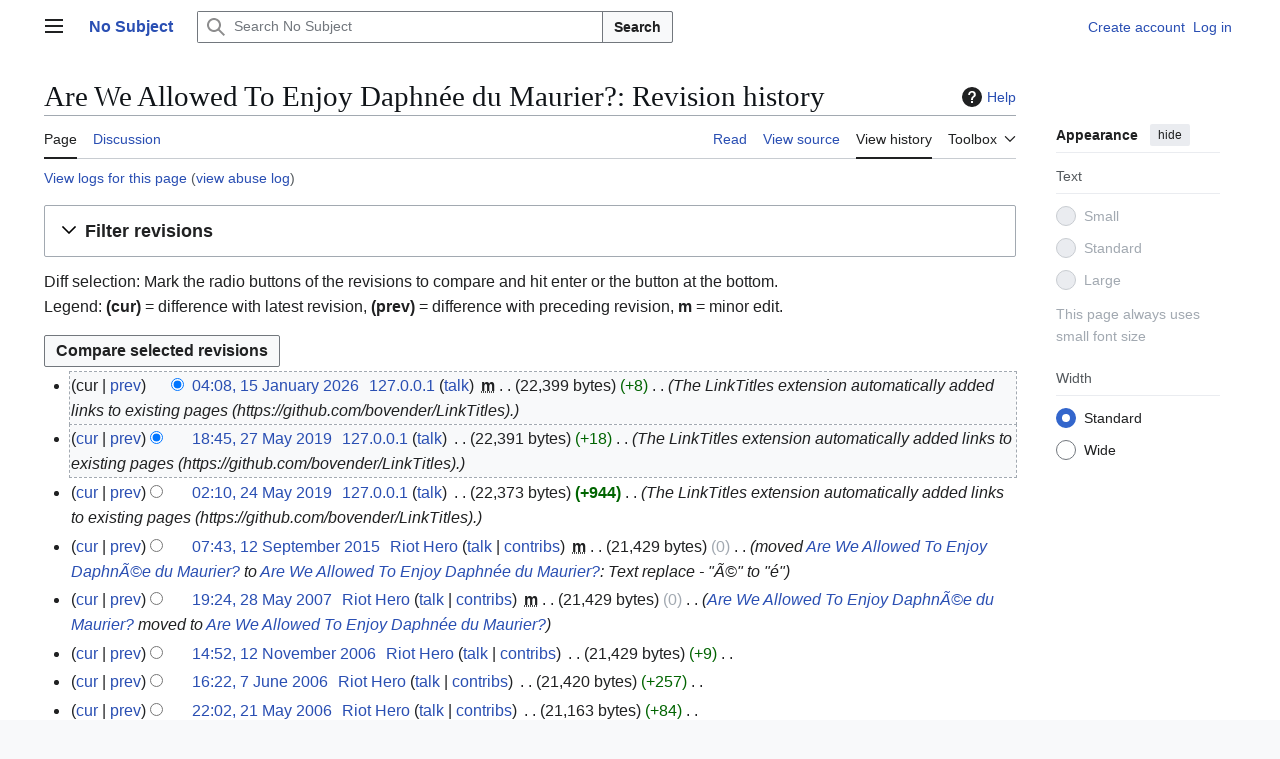

--- FILE ---
content_type: text/html; charset=UTF-8
request_url: https://nosubject.com/index.php?title=Are_We_Allowed_To_Enjoy_Daphn%C3%A9e_du_Maurier%3F&action=history
body_size: 68688
content:
<!DOCTYPE html>
<html class="client-nojs vector-feature-language-in-header-enabled vector-feature-language-in-main-page-header-disabled vector-feature-page-tools-pinned-disabled vector-feature-toc-pinned-clientpref-1 vector-feature-main-menu-pinned-disabled vector-feature-limited-width-clientpref-1 vector-feature-limited-width-content-disabled vector-feature-custom-font-size-clientpref--excluded vector-feature-appearance-pinned-clientpref-1 vector-feature-night-mode-disabled skin-theme-clientpref-day vector-sticky-header-enabled vector-toc-not-available" lang="en" dir="ltr">
<head>
<meta charset="UTF-8">
<title>Are We Allowed To Enjoy Daphnée du Maurier?: Revision history - No Subject - Encyclopedia of Lacanian Psychoanalysis</title>
<script>(function(){var className="client-js vector-feature-language-in-header-enabled vector-feature-language-in-main-page-header-disabled vector-feature-page-tools-pinned-disabled vector-feature-toc-pinned-clientpref-1 vector-feature-main-menu-pinned-disabled vector-feature-limited-width-clientpref-1 vector-feature-limited-width-content-disabled vector-feature-custom-font-size-clientpref--excluded vector-feature-appearance-pinned-clientpref-1 vector-feature-night-mode-disabled skin-theme-clientpref-day vector-sticky-header-enabled vector-toc-not-available";var cookie=document.cookie.match(/(?:^|; )mywikimwclientpreferences=([^;]+)/);if(cookie){cookie[1].split('%2C').forEach(function(pref){className=className.replace(new RegExp('(^| )'+pref.replace(/-clientpref-\w+$|[^\w-]+/g,'')+'-clientpref-\\w+( |$)'),'$1'+pref+'$2');});}document.documentElement.className=className;}());RLCONF={"wgBreakFrames":false,"wgSeparatorTransformTable":["",""],"wgDigitTransformTable":["",""],"wgDefaultDateFormat":"dmy","wgMonthNames":["","January","February","March","April","May","June","July","August","September","October","November","December"],"wgRequestId":"00840c771766a7e77830c05f","wgCanonicalNamespace":"","wgCanonicalSpecialPageName":false,"wgNamespaceNumber":0,"wgPageName":"Are_We_Allowed_To_Enjoy_Daphnée_du_Maurier?","wgTitle":"Are We Allowed To Enjoy Daphnée du Maurier?","wgCurRevisionId":64541,"wgRevisionId":0,"wgArticleId":2742,"wgIsArticle":false,"wgIsRedirect":false,"wgAction":"history","wgUserName":null,"wgUserGroups":["*"],"wgCategories":[],"wgPageViewLanguage":"en","wgPageContentLanguage":"en","wgPageContentModel":"wikitext","wgRelevantPageName":"Are_We_Allowed_To_Enjoy_Daphnée_du_Maurier?","wgRelevantArticleId":2742,"wgIsProbablyEditable":false,"wgRelevantPageIsProbablyEditable":false,"wgRestrictionEdit":[],"wgRestrictionMove":[],"wgMFDisplayWikibaseDescriptions":{"search":false,"watchlist":false,"tagline":false},"wgCiteReferencePreviewsActive":true,"wgVisualEditor":{"pageLanguageCode":"en","pageLanguageDir":"ltr","pageVariantFallbacks":"en"},"wgEditSubmitButtonLabelPublish":false};
RLSTATE={"site.styles":"ready","user.styles":"ready","user":"ready","user.options":"loading","mediawiki.interface.helpers.styles":"ready","mediawiki.action.history.styles":"ready","mediawiki.special.changeslist":"ready","mediawiki.helplink":"ready","oojs-ui-core.styles":"ready","oojs-ui.styles.indicators":"ready","mediawiki.widgets.styles":"ready","oojs-ui-core.icons":"ready","mediawiki.htmlform.ooui.styles":"ready","mediawiki.htmlform.styles":"ready","mediawiki.codex.messagebox.styles":"ready","mediawiki.widgets.DateInputWidget.styles":"ready","mediawiki.pager.styles":"ready","mediawiki.interface.helpers.linker.styles":"ready","skins.vector.search.codex.styles":"ready","skins.vector.styles":"ready","skins.vector.icons":"ready","jquery.makeCollapsible.styles":"ready","mediawiki.feedlink":"ready","ext.visualEditor.desktopArticleTarget.noscript":"ready"};RLPAGEMODULES=["mediawiki.action.history","mediawiki.htmlform","jquery.makeCollapsible","mediawiki.htmlform.ooui","mediawiki.widgets.DateInputWidget","site","mediawiki.page.ready","skins.vector.js","ext.visualEditor.desktopArticleTarget.init","ext.visualEditor.targetLoader"];</script>
<script>(RLQ=window.RLQ||[]).push(function(){mw.loader.impl(function(){return["user.options@12s5i",function($,jQuery,require,module){mw.user.tokens.set({"patrolToken":"+\\","watchToken":"+\\","csrfToken":"+\\"});
}];});});</script>
<link rel="stylesheet" href="/load.php?lang=en&amp;modules=ext.visualEditor.desktopArticleTarget.noscript%7Cjquery.makeCollapsible.styles%7Cmediawiki.action.history.styles%7Cmediawiki.codex.messagebox.styles%7Cmediawiki.feedlink%2Chelplink%7Cmediawiki.htmlform.ooui.styles%7Cmediawiki.htmlform.styles%7Cmediawiki.interface.helpers.linker.styles%7Cmediawiki.interface.helpers.styles%7Cmediawiki.pager.styles%7Cmediawiki.special.changeslist%7Cmediawiki.widgets.DateInputWidget.styles%7Cmediawiki.widgets.styles%7Coojs-ui-core.icons%2Cstyles%7Coojs-ui.styles.indicators%7Cskins.vector.icons%2Cstyles%7Cskins.vector.search.codex.styles&amp;only=styles&amp;skin=vector-2022">
<script async="" src="/load.php?lang=en&amp;modules=startup&amp;only=scripts&amp;raw=1&amp;skin=vector-2022"></script>
<meta name="ResourceLoaderDynamicStyles" content="">
<link rel="stylesheet" href="/load.php?lang=en&amp;modules=site.styles&amp;only=styles&amp;skin=vector-2022">
<meta name="generator" content="MediaWiki 1.44.0">
<meta name="robots" content="noindex,nofollow,max-image-preview:standard">
<meta name="format-detection" content="telephone=no">
<meta name="twitter:card" content="summary_large_image">
<meta name="viewport" content="width=device-width, initial-scale=1.0, user-scalable=yes, minimum-scale=0.25, maximum-scale=5.0">
<link rel="icon" href="/images/favicon.ico">
<link rel="search" type="application/opensearchdescription+xml" href="/rest.php/v1/search" title="No Subject (en)">
<link rel="EditURI" type="application/rsd+xml" href="//nosubject.com/api.php?action=rsd">
<link rel="canonical" href="https://nosubject.com/index.php?title=Are_We_Allowed_To_Enjoy_Daphn%C3%A9e_du_Maurier%3F&amp;action=history">
<link rel="alternate" type="application/atom+xml" title="&quot;Are We Allowed To Enjoy Daphnée du Maurier?&quot; Atom feed" href="/index.php?title=Are_We_Allowed_To_Enjoy_Daphn%C3%A9e_du_Maurier%3F&amp;feed=atom&amp;action=history">
<link rel="alternate" type="application/atom+xml" title="No Subject Atom feed" href="/index.php?title=Special:RecentChanges&amp;feed=atom">

<!-- Google Tag Manager -->
<script>(function(w,d,s,l,i){w[l]=w[l]||[];w[l].push({'gtm.start':
new Date().getTime(),event:'gtm.js'});var f=d.getElementsByTagName(s)[0],
j=d.createElement(s),dl=l!='dataLayer'?'&l='+l:'';j.async=true;j.src=
'https://www.googletagmanager.com/gtag/js?id='+i+dl;f.parentNode.insertBefore(j,f);
})(window,document,'script','dataLayer','GTM-5474WG8G');</script>
<!-- End Google Tag Manager -->
<meta property="og:title" content="Are We Allowed To Enjoy Daphnée du Maurier?">
<meta property="og:site_name" content="No Subject">
<meta property="og:url" content="https://nosubject.com/Are_We_Allowed_To_Enjoy_Daphn%C3%A9e_du_Maurier%3F">
<meta property="og:image" content="https://nosubject.com/images/nsimage.png">
<meta property="article:modified_time" content="2026-01-15T04:08:25Z">
<meta property="article:published_time" content="2026-01-15T04:08:25Z">
<script type="application/ld+json">{"@context":"http:\/\/schema.org","@type":"Article","name":"Are We Allowed To Enjoy Daphn\u00e9e du Maurier?: Revision history - No Subject - Encyclopedia of Lacanian Psychoanalysis","headline":"Are We Allowed To Enjoy Daphn\u00e9e du Maurier?: Revision history - No Subject - Encyclopedia of Lacanian Psychoanalysis","mainEntityOfPage":"Are We Allowed To Enjoy Daphn\u00e9e du Maurier?: Revision history","identifier":"https:\/\/nosubject.com\/Are_We_Allowed_To_Enjoy_Daphn%C3%A9e_du_Maurier%3F","url":"https:\/\/nosubject.com\/Are_We_Allowed_To_Enjoy_Daphn%C3%A9e_du_Maurier%3F","dateModified":"2026-01-15T04:08:25Z","datePublished":"2026-01-15T04:08:25Z","image":{"@type":"ImageObject","url":"https:\/\/nosubject.com\/images\/nsimage.png"},"author":{"@type":"Organization","name":"No Subject","url":"\/\/nosubject.com","logo":{"@type":"ImageObject","url":"https:\/\/nosubject.com\/images\/nsimage.png","caption":"No Subject"}},"publisher":{"@type":"Organization","name":"No Subject","url":"\/\/nosubject.com","logo":{"@type":"ImageObject","url":"https:\/\/nosubject.com\/images\/nsimage.png","caption":"No Subject"}},"potentialAction":{"@type":"SearchAction","target":"https:\/\/nosubject.com\/index.php?title=Special:Search&search={search_term}","query-input":"required name=search_term"}}</script>
</head>
<body class="skin--responsive skin-vector skin-vector-search-vue mediawiki ltr sitedir-ltr mw-hide-empty-elt ns-0 ns-subject page-Are_We_Allowed_To_Enjoy_Daphnée_du_Maurier rootpage-Are_We_Allowed_To_Enjoy_Daphnée_du_Maurier skin-vector-2022 action-history"><a class="mw-jump-link" href="#bodyContent">Jump to content</a>
<div class="vector-header-container">
	<header class="vector-header mw-header vector-feature-custom-font-size-clientpref--excluded">
		<div class="vector-header-start">
			<nav class="vector-main-menu-landmark" aria-label="Site">
				
<div id="vector-main-menu-dropdown" class="vector-dropdown vector-main-menu-dropdown vector-button-flush-left vector-button-flush-right"  title="Main menu" >
	<input type="checkbox" id="vector-main-menu-dropdown-checkbox" role="button" aria-haspopup="true" data-event-name="ui.dropdown-vector-main-menu-dropdown" class="vector-dropdown-checkbox "  aria-label="Main menu"  >
	<label id="vector-main-menu-dropdown-label" for="vector-main-menu-dropdown-checkbox" class="vector-dropdown-label cdx-button cdx-button--fake-button cdx-button--fake-button--enabled cdx-button--weight-quiet cdx-button--icon-only " aria-hidden="true"  ><span class="vector-icon mw-ui-icon-menu mw-ui-icon-wikimedia-menu"></span>

<span class="vector-dropdown-label-text">Main menu</span>
	</label>
	<div class="vector-dropdown-content">


				<div id="vector-main-menu-unpinned-container" class="vector-unpinned-container">
		
<div id="vector-main-menu" class="vector-main-menu vector-pinnable-element">
	<div
	class="vector-pinnable-header vector-main-menu-pinnable-header vector-pinnable-header-unpinned"
	data-feature-name="main-menu-pinned"
	data-pinnable-element-id="vector-main-menu"
	data-pinned-container-id="vector-main-menu-pinned-container"
	data-unpinned-container-id="vector-main-menu-unpinned-container"
>
	<div class="vector-pinnable-header-label">Main menu</div>
	<button class="vector-pinnable-header-toggle-button vector-pinnable-header-pin-button" data-event-name="pinnable-header.vector-main-menu.pin">move to sidebar</button>
	<button class="vector-pinnable-header-toggle-button vector-pinnable-header-unpin-button" data-event-name="pinnable-header.vector-main-menu.unpin">hide</button>
</div>

	
<div id="p-navigation" class="vector-menu mw-portlet mw-portlet-navigation"  >
	<div class="vector-menu-heading">
		Navigation
	</div>
	<div class="vector-menu-content">
		
		<ul class="vector-menu-content-list">
			
			<li id="n-Main-Page" class="mw-list-item"><a href="/Main_Page"><span>Main Page</span></a></li><li id="n-Discussion-Board" class="mw-list-item"><a href="/Special:WikiForum"><span>Discussion Board</span></a></li><li id="n-Contact" class="mw-list-item"><a href="/Special:Contact"><span>Contact</span></a></li><li id="n-specialpages" class="mw-list-item"><a href="/Special:SpecialPages"><span>Special pages</span></a></li>
		</ul>
		
	</div>
</div>

	
	
<div id="p-Sigmund_Freud" class="vector-menu mw-portlet mw-portlet-Sigmund_Freud"  >
	<div class="vector-menu-heading">
		Sigmund Freud
	</div>
	<div class="vector-menu-content">
		
		<ul class="vector-menu-content-list">
			
			<li id="n-Biography" class="mw-list-item"><a href="/Sigmund_Freud:Biography"><span>Biography</span></a></li><li id="n-Bibliography" class="mw-list-item"><a href="/Sigmund_Freud:Bibliography"><span>Bibliography</span></a></li><li id="n-Links" class="mw-list-item"><a href="/Sigmund_Freud:Links"><span>Links</span></a></li>
		</ul>
		
	</div>
</div>

<div id="p-Jacques_Lacan" class="vector-menu mw-portlet mw-portlet-Jacques_Lacan"  >
	<div class="vector-menu-heading">
		Jacques Lacan
	</div>
	<div class="vector-menu-content">
		
		<ul class="vector-menu-content-list">
			
			<li id="n-Downloads" class="mw-list-item"><a href="/Jacques_Lacan:Downloads"><span>Downloads</span></a></li><li id="n-Biography" class="mw-list-item"><a href="/Jacques_Lacan:Biography"><span>Biography</span></a></li><li id="n-Bibliography" class="mw-list-item"><a href="/Jacques_Lacan:Bibliography"><span>Bibliography</span></a></li><li id="n-Seminars" class="mw-list-item"><a href="/Jacques_Lacan:Seminars"><span>Seminars</span></a></li><li id="n-Video" class="mw-list-item"><a href="/Jacques_Lacan:Video"><span>Video</span></a></li><li id="n-Images" class="mw-list-item"><a href="/Jacques_Lacan:Pictures"><span>Images</span></a></li><li id="n-Links" class="mw-list-item"><a href="/Jacques_Lacan:Links"><span>Links</span></a></li><li id="n-More" class="mw-list-item"><a href="/Jacques_Lacan"><span>More</span></a></li>
		</ul>
		
	</div>
</div>

<div id="p-Slavoj_Žižek" class="vector-menu mw-portlet mw-portlet-Slavoj_Žižek"  >
	<div class="vector-menu-heading">
		Slavoj Žižek
	</div>
	<div class="vector-menu-content">
		
		<ul class="vector-menu-content-list">
			
			<li id="n-Downloads" class="mw-list-item"><a href="/Slavoj_Zizek:Downloads"><span>Downloads</span></a></li><li id="n-Biography" class="mw-list-item"><a href="/Slavoj_%C5%BDi%C5%BEek_-_Biography"><span>Biography</span></a></li><li id="n-Books" class="mw-list-item"><a href="/Slavoj_%C5%BDi%C5%BEek_-_Bibliography"><span>Books</span></a></li><li id="n-Ebooks" class="mw-list-item"><a href="/Books/Slavoj_Zizek"><span>Ebooks</span></a></li><li id="n-Articles" class="mw-list-item"><a href="/Slavoj_%C5%BDi%C5%BEek:Articles"><span>Articles</span></a></li><li id="n-Audio" class="mw-list-item"><a href="/Slavoj_%C5%BDi%C5%BEek/Audio"><span>Audio</span></a></li>
		</ul>
		
	</div>
</div>

<div id="p-Alain_Badiou" class="vector-menu mw-portlet mw-portlet-Alain_Badiou"  >
	<div class="vector-menu-heading">
		Alain Badiou
	</div>
	<div class="vector-menu-content">
		
		<ul class="vector-menu-content-list">
			
			<li id="n-Biography" class="mw-list-item"><a href="/Alain_Badiou:Biography"><span>Biography</span></a></li><li id="n-Books" class="mw-list-item"><a href="/Alain_Badiou:Bibliography"><span>Books</span></a></li><li id="n-Articles" class="mw-list-item"><a href="/Articles_by_Alain_Badiou"><span>Articles</span></a></li><li id="n-Dictionary" class="mw-list-item"><a href="/Category:Badiou_Dictionary"><span>Dictionary</span></a></li>
		</ul>
		
	</div>
</div>

<div id="p-Links" class="vector-menu mw-portlet mw-portlet-Links"  >
	<div class="vector-menu-heading">
		Links
	</div>
	<div class="vector-menu-content">
		
		<ul class="vector-menu-content-list">
			
			<li id="n-ZizekUpdates" class="mw-list-item"><a href="http://twitter.com/zizekupdates"><span>ZizekUpdates</span></a></li>
		</ul>
		
	</div>
</div>

<div id="p-{{Widget:Adsense}}" class="vector-menu mw-portlet mw-portlet-_Widget_Adsense emptyPortlet"  >
	<div class="vector-menu-heading">
		{{Widget:Adsense}}
	</div>
	<div class="vector-menu-content">
		
		<ul class="vector-menu-content-list">
			
			
		</ul>
		
	</div>
</div>

<div id="p-USER-SIDEBAR" class="vector-menu mw-portlet mw-portlet-USER-SIDEBAR emptyPortlet"  >
	<div class="vector-menu-heading">
		USER-SIDEBAR
	</div>
	<div class="vector-menu-content">
		
		<ul class="vector-menu-content-list">
			
			
		</ul>
		
	</div>
</div>

<div id="p-GROUP-SIDEBAR" class="vector-menu mw-portlet mw-portlet-GROUP-SIDEBAR emptyPortlet"  >
	<div class="vector-menu-heading">
		GROUP-SIDEBAR
	</div>
	<div class="vector-menu-content">
		
		<ul class="vector-menu-content-list">
			
			
		</ul>
		
	</div>
</div>

	
<div id="vector-main-menu" class="vector-menu "  >
	<div class="vector-menu-heading">
		
	</div>
	<div class="vector-menu-content">
		
		<ul class="vector-menu-content-list">
			
			
		</ul>
		
	</div>
</div>

</div>

				</div>

	</div>
</div>

		</nav>
			
<a href="/Main_Page" class="mw-logo">
	<img class="mw-logo-icon" src="/images/nsimage.png" alt="" aria-hidden="true" height="50" width="50">
	<span class="mw-logo-container skin-invert">
		<strong class="mw-logo-wordmark">No Subject</strong>
	</span>
</a>

		</div>
		<div class="vector-header-end">
			
<div id="p-search" role="search" class="vector-search-box-vue  vector-search-box-collapses vector-search-box-show-thumbnail vector-search-box-auto-expand-width vector-search-box">
	<a href="/Special:Search" class="cdx-button cdx-button--fake-button cdx-button--fake-button--enabled cdx-button--weight-quiet cdx-button--icon-only search-toggle" title="Search No Subject [f]" accesskey="f"><span class="vector-icon mw-ui-icon-search mw-ui-icon-wikimedia-search"></span>

<span>Search</span>
	</a>
	<div class="vector-typeahead-search-container">
		<div class="cdx-typeahead-search cdx-typeahead-search--show-thumbnail cdx-typeahead-search--auto-expand-width">
			<form action="/index.php" id="searchform" class="cdx-search-input cdx-search-input--has-end-button">
				<div id="simpleSearch" class="cdx-search-input__input-wrapper"  data-search-loc="header-moved">
					<div class="cdx-text-input cdx-text-input--has-start-icon">
						<input
							class="cdx-text-input__input"
							 type="search" name="search" placeholder="Search No Subject" aria-label="Search No Subject" autocapitalize="sentences" spellcheck="false" title="Search No Subject [f]" accesskey="f" id="searchInput"
							>
						<span class="cdx-text-input__icon cdx-text-input__start-icon"></span>
					</div>
					<input type="hidden" name="title" value="Special:Search">
				</div>
				<button class="cdx-button cdx-search-input__end-button">Search</button>
			</form>
		</div>
	</div>
</div>

			<nav class="vector-user-links vector-user-links-wide" aria-label="Personal tools">
	<div class="vector-user-links-main">
	
<div id="p-vector-user-menu-preferences" class="vector-menu mw-portlet emptyPortlet"  >
	<div class="vector-menu-content">
		
		<ul class="vector-menu-content-list">
			
			
		</ul>
		
	</div>
</div>

	
<div id="p-vector-user-menu-userpage" class="vector-menu mw-portlet emptyPortlet"  >
	<div class="vector-menu-content">
		
		<ul class="vector-menu-content-list">
			
			
		</ul>
		
	</div>
</div>

	<nav class="vector-appearance-landmark" aria-label="Appearance">
		
<div id="vector-appearance-dropdown" class="vector-dropdown "  title="Change the appearance of the page&#039;s font size, width, and color" >
	<input type="checkbox" id="vector-appearance-dropdown-checkbox" role="button" aria-haspopup="true" data-event-name="ui.dropdown-vector-appearance-dropdown" class="vector-dropdown-checkbox "  aria-label="Appearance"  >
	<label id="vector-appearance-dropdown-label" for="vector-appearance-dropdown-checkbox" class="vector-dropdown-label cdx-button cdx-button--fake-button cdx-button--fake-button--enabled cdx-button--weight-quiet cdx-button--icon-only " aria-hidden="true"  ><span class="vector-icon mw-ui-icon-appearance mw-ui-icon-wikimedia-appearance"></span>

<span class="vector-dropdown-label-text">Appearance</span>
	</label>
	<div class="vector-dropdown-content">


			<div id="vector-appearance-unpinned-container" class="vector-unpinned-container">
				
			</div>
		
	</div>
</div>

	</nav>
	
<div id="p-vector-user-menu-notifications" class="vector-menu mw-portlet emptyPortlet"  >
	<div class="vector-menu-content">
		
		<ul class="vector-menu-content-list">
			
			
		</ul>
		
	</div>
</div>

	
<div id="p-vector-user-menu-overflow" class="vector-menu mw-portlet"  >
	<div class="vector-menu-content">
		
		<ul class="vector-menu-content-list">
			<li id="pt-createaccount-2" class="user-links-collapsible-item mw-list-item user-links-collapsible-item"><a data-mw="interface" href="/index.php?title=Special:CreateAccount&amp;returnto=Are+We+Allowed+To+Enjoy+Daphn%C3%A9e+du+Maurier%3F&amp;returntoquery=action%3Dhistory" title="You are encouraged to create an account and log in; however, it is not mandatory" class=""><span>Create account</span></a>
</li>
<li id="pt-login-2" class="user-links-collapsible-item mw-list-item user-links-collapsible-item"><a data-mw="interface" href="/index.php?title=Special:UserLogin&amp;returnto=Are+We+Allowed+To+Enjoy+Daphn%C3%A9e+du+Maurier%3F&amp;returntoquery=action%3Dhistory" title="You are encouraged to log in; however, it is not mandatory [o]" accesskey="o" class=""><span>Log in</span></a>
</li>

			
		</ul>
		
	</div>
</div>

	</div>
	
<div id="vector-user-links-dropdown" class="vector-dropdown vector-user-menu vector-button-flush-right vector-user-menu-logged-out user-links-collapsible-item"  title="More options" >
	<input type="checkbox" id="vector-user-links-dropdown-checkbox" role="button" aria-haspopup="true" data-event-name="ui.dropdown-vector-user-links-dropdown" class="vector-dropdown-checkbox "  aria-label="Personal tools"  >
	<label id="vector-user-links-dropdown-label" for="vector-user-links-dropdown-checkbox" class="vector-dropdown-label cdx-button cdx-button--fake-button cdx-button--fake-button--enabled cdx-button--weight-quiet cdx-button--icon-only " aria-hidden="true"  ><span class="vector-icon mw-ui-icon-ellipsis mw-ui-icon-wikimedia-ellipsis"></span>

<span class="vector-dropdown-label-text">Personal tools</span>
	</label>
	<div class="vector-dropdown-content">


		
<div id="p-personal" class="vector-menu mw-portlet mw-portlet-personal user-links-collapsible-item"  title="User menu" >
	<div class="vector-menu-content">
		
		<ul class="vector-menu-content-list">
			
			<li id="pt-createaccount" class="user-links-collapsible-item mw-list-item"><a href="/index.php?title=Special:CreateAccount&amp;returnto=Are+We+Allowed+To+Enjoy+Daphn%C3%A9e+du+Maurier%3F&amp;returntoquery=action%3Dhistory" title="You are encouraged to create an account and log in; however, it is not mandatory"><span class="vector-icon mw-ui-icon-userAdd mw-ui-icon-wikimedia-userAdd"></span> <span>Create account</span></a></li><li id="pt-login" class="user-links-collapsible-item mw-list-item"><a href="/index.php?title=Special:UserLogin&amp;returnto=Are+We+Allowed+To+Enjoy+Daphn%C3%A9e+du+Maurier%3F&amp;returntoquery=action%3Dhistory" title="You are encouraged to log in; however, it is not mandatory [o]" accesskey="o"><span class="vector-icon mw-ui-icon-logIn mw-ui-icon-wikimedia-logIn"></span> <span>Log in</span></a></li>
		</ul>
		
	</div>
</div>

	
	</div>
</div>

</nav>

		</div>
	</header>
</div>
<div class="mw-page-container">
	<div class="mw-page-container-inner">
		<div class="vector-sitenotice-container">
			<div id="siteNotice">
<!-- Google Tag Manager (noscript) -->
<noscript><iframe src='https://www.googletagmanager.com/ns.html?id=GTM-5474WG8G'
height='0' width='0' style='display:none;visibility:hidden'></iframe></noscript>
<!-- End Google Tag Manager (noscript) --></div>
		</div>
		<div class="vector-column-start">
			<div class="vector-main-menu-container">
		<div id="mw-navigation">
			<nav id="mw-panel" class="vector-main-menu-landmark" aria-label="Site">
				<div id="vector-main-menu-pinned-container" class="vector-pinned-container">
				
				</div>
		</nav>
		</div>
	</div>
</div>
		<div class="mw-content-container">
			<main id="content" class="mw-body">
				<header class="mw-body-header vector-page-titlebar vector-feature-custom-font-size-clientpref--excluded">
					<h1 id="firstHeading" class="firstHeading mw-first-heading">Are We Allowed To Enjoy Daphnée du Maurier?: Revision history</h1>
						<div class="mw-indicators">
		<div id="mw-indicator-mw-helplink" class="mw-indicator"><a href="https://www.mediawiki.org/wiki/Special:MyLanguage/Help:History" target="_blank" class="mw-helplink"><span class="mw-helplink-icon"></span>Help</a></div>
		</div>
</header>
				<div class="vector-page-toolbar vector-feature-custom-font-size-clientpref--excluded">
					<div class="vector-page-toolbar-container">
						<div id="left-navigation">
							<nav aria-label="Namespaces">
								
<div id="p-associated-pages" class="vector-menu vector-menu-tabs mw-portlet mw-portlet-associated-pages"  >
	<div class="vector-menu-content">
		
		<ul class="vector-menu-content-list">
			
			<li id="ca-nstab-main" class="selected vector-tab-noicon mw-list-item"><a href="/Are_We_Allowed_To_Enjoy_Daphn%C3%A9e_du_Maurier%3F" title="View the content page [c]" accesskey="c"><span>Page</span></a></li><li id="ca-talk" class="new vector-tab-noicon mw-list-item"><a href="/index.php?title=Talk:Are_We_Allowed_To_Enjoy_Daphn%C3%A9e_du_Maurier%3F&amp;action=edit&amp;redlink=1" rel="discussion" class="new" title="Discussion about the content page (page does not exist) [t]" accesskey="t"><span>Discussion</span></a></li>
		</ul>
		
	</div>
</div>

								
<div id="vector-variants-dropdown" class="vector-dropdown emptyPortlet"  >
	<input type="checkbox" id="vector-variants-dropdown-checkbox" role="button" aria-haspopup="true" data-event-name="ui.dropdown-vector-variants-dropdown" class="vector-dropdown-checkbox " aria-label="Change language variant"   >
	<label id="vector-variants-dropdown-label" for="vector-variants-dropdown-checkbox" class="vector-dropdown-label cdx-button cdx-button--fake-button cdx-button--fake-button--enabled cdx-button--weight-quiet" aria-hidden="true"  ><span class="vector-dropdown-label-text">English</span>
	</label>
	<div class="vector-dropdown-content">


					
<div id="p-variants" class="vector-menu mw-portlet mw-portlet-variants emptyPortlet"  >
	<div class="vector-menu-content">
		
		<ul class="vector-menu-content-list">
			
			
		</ul>
		
	</div>
</div>

				
	</div>
</div>

							</nav>
						</div>
						<div id="right-navigation" class="vector-collapsible">
							<nav aria-label="Views">
								
<div id="p-views" class="vector-menu vector-menu-tabs mw-portlet mw-portlet-views"  >
	<div class="vector-menu-content">
		
		<ul class="vector-menu-content-list">
			
			<li id="ca-view" class="vector-tab-noicon mw-list-item"><a href="/Are_We_Allowed_To_Enjoy_Daphn%C3%A9e_du_Maurier%3F"><span>Read</span></a></li><li id="ca-viewsource" class="vector-tab-noicon mw-list-item"><a href="/index.php?title=Are_We_Allowed_To_Enjoy_Daphn%C3%A9e_du_Maurier%3F&amp;action=edit" title="This page is protected.&#10;You can view its source [e]" accesskey="e"><span>View source</span></a></li><li id="ca-history" class="selected vector-tab-noicon mw-list-item"><a href="/index.php?title=Are_We_Allowed_To_Enjoy_Daphn%C3%A9e_du_Maurier%3F&amp;action=history" title="Past revisions of this page [h]" accesskey="h"><span>View history</span></a></li>
		</ul>
		
	</div>
</div>

							</nav>
				
							<nav class="vector-page-tools-landmark" aria-label="Page tools">
								
<div id="vector-page-tools-dropdown" class="vector-dropdown vector-page-tools-dropdown"  >
	<input type="checkbox" id="vector-page-tools-dropdown-checkbox" role="button" aria-haspopup="true" data-event-name="ui.dropdown-vector-page-tools-dropdown" class="vector-dropdown-checkbox "  aria-label="Toolbox"  >
	<label id="vector-page-tools-dropdown-label" for="vector-page-tools-dropdown-checkbox" class="vector-dropdown-label cdx-button cdx-button--fake-button cdx-button--fake-button--enabled cdx-button--weight-quiet" aria-hidden="true"  ><span class="vector-dropdown-label-text">Toolbox</span>
	</label>
	<div class="vector-dropdown-content">


									<div id="vector-page-tools-unpinned-container" class="vector-unpinned-container">
						
<div id="vector-page-tools" class="vector-page-tools vector-pinnable-element">
	<div
	class="vector-pinnable-header vector-page-tools-pinnable-header vector-pinnable-header-unpinned"
	data-feature-name="page-tools-pinned"
	data-pinnable-element-id="vector-page-tools"
	data-pinned-container-id="vector-page-tools-pinned-container"
	data-unpinned-container-id="vector-page-tools-unpinned-container"
>
	<div class="vector-pinnable-header-label">Tools</div>
	<button class="vector-pinnable-header-toggle-button vector-pinnable-header-pin-button" data-event-name="pinnable-header.vector-page-tools.pin">move to sidebar</button>
	<button class="vector-pinnable-header-toggle-button vector-pinnable-header-unpin-button" data-event-name="pinnable-header.vector-page-tools.unpin">hide</button>
</div>

	
<div id="p-cactions" class="vector-menu mw-portlet mw-portlet-cactions emptyPortlet vector-has-collapsible-items"  title="More options" >
	<div class="vector-menu-heading">
		Actions
	</div>
	<div class="vector-menu-content">
		
		<ul class="vector-menu-content-list">
			
			<li id="ca-more-view" class="vector-more-collapsible-item mw-list-item"><a href="/Are_We_Allowed_To_Enjoy_Daphn%C3%A9e_du_Maurier%3F"><span>Read</span></a></li><li id="ca-more-viewsource" class="vector-more-collapsible-item mw-list-item"><a href="/index.php?title=Are_We_Allowed_To_Enjoy_Daphn%C3%A9e_du_Maurier%3F&amp;action=edit"><span>View source</span></a></li><li id="ca-more-history" class="selected vector-more-collapsible-item mw-list-item"><a href="/index.php?title=Are_We_Allowed_To_Enjoy_Daphn%C3%A9e_du_Maurier%3F&amp;action=history"><span>View history</span></a></li>
		</ul>
		
	</div>
</div>

<div id="p-tb" class="vector-menu mw-portlet mw-portlet-tb"  >
	<div class="vector-menu-heading">
		General
	</div>
	<div class="vector-menu-content">
		
		<ul class="vector-menu-content-list">
			
			<li id="t-whatlinkshere" class="mw-list-item"><a href="/Special:WhatLinksHere/Are_We_Allowed_To_Enjoy_Daphn%C3%A9e_du_Maurier%3F" title="A list of all wiki pages that link here [j]" accesskey="j"><span>What links here</span></a></li><li id="t-recentchangeslinked" class="mw-list-item"><a href="/Special:RecentChangesLinked/Are_We_Allowed_To_Enjoy_Daphn%C3%A9e_du_Maurier%3F" rel="nofollow" title="Recent changes in pages linked from this page [k]" accesskey="k"><span>Related changes</span></a></li><li id="feedlinks" class="mw-list-item"><a href="/index.php?title=Are_We_Allowed_To_Enjoy_Daphn%C3%A9e_du_Maurier%3F&amp;feed=atom&amp;action=history" id="feed-atom" rel="alternate" type="application/atom+xml" class="feedlink" title="Atom feed for this page"><span>Atom</span></a></li><li id="t-info" class="mw-list-item"><a href="/index.php?title=Are_We_Allowed_To_Enjoy_Daphn%C3%A9e_du_Maurier%3F&amp;action=info" title="More information about this page"><span>Page information</span></a></li>
		</ul>
		
	</div>
</div>

</div>

									</div>
				
	</div>
</div>

							</nav>
						</div>
					</div>
				</div>
				<div class="vector-column-end vector-feature-custom-font-size-clientpref--excluded">
					<div class="vector-sticky-pinned-container">
						<nav class="vector-page-tools-landmark" aria-label="Page tools">
							<div id="vector-page-tools-pinned-container" class="vector-pinned-container">
				
							</div>
		</nav>
						<nav class="vector-appearance-landmark" aria-label="Appearance">
							<div id="vector-appearance-pinned-container" class="vector-pinned-container">
				<div id="vector-appearance" class="vector-appearance vector-pinnable-element">
	<div
	class="vector-pinnable-header vector-appearance-pinnable-header vector-pinnable-header-pinned"
	data-feature-name="appearance-pinned"
	data-pinnable-element-id="vector-appearance"
	data-pinned-container-id="vector-appearance-pinned-container"
	data-unpinned-container-id="vector-appearance-unpinned-container"
>
	<div class="vector-pinnable-header-label">Appearance</div>
	<button class="vector-pinnable-header-toggle-button vector-pinnable-header-pin-button" data-event-name="pinnable-header.vector-appearance.pin">move to sidebar</button>
	<button class="vector-pinnable-header-toggle-button vector-pinnable-header-unpin-button" data-event-name="pinnable-header.vector-appearance.unpin">hide</button>
</div>


</div>

							</div>
		</nav>
					</div>
				</div>
				<div id="bodyContent" class="vector-body" aria-labelledby="firstHeading" data-mw-ve-target-container>
					<div class="vector-body-before-content">
					
						
					</div>
					<div id="contentSub"><div id="mw-content-subtitle"><div class="mw-history-subtitle"><a href="/index.php?title=Special:Log&amp;page=Are+We+Allowed+To+Enjoy+Daphn%C3%A9e+du+Maurier%3F" title="Special:Log">View logs for this page</a> (<a href="/index.php?title=Special:AbuseLog&amp;wpSearchTitle=Are+We+Allowed+To+Enjoy+Daphn%C3%A9e+du+Maurier%3F" title="View abuse log for this page">view abuse log</a>)</div></div></div>
					
					
					<div id="mw-content-text" class="mw-body-content"><div class='mw-htmlform-ooui-wrapper oo-ui-layout oo-ui-panelLayout oo-ui-panelLayout-padded oo-ui-panelLayout-framed'><form id='mw-history-searchform' action='/index.php' method='get' enctype='application/x-www-form-urlencoded' class='mw-htmlform mw-htmlform-ooui oo-ui-layout oo-ui-formLayout'><fieldset id='mw-history-search' class='oo-ui-layout oo-ui-labelElement oo-ui-fieldsetLayout mw-collapsibleFieldsetLayout mw-collapsible mw-collapsed'><legend role='button' class='oo-ui-fieldsetLayout-header mw-collapsible-toggle'><span class='oo-ui-iconElement-icon oo-ui-iconElement-noIcon'></span><span class='oo-ui-labelElement-label'>Filter revisions</span><span class='oo-ui-widget oo-ui-widget-enabled oo-ui-iconElement-icon oo-ui-icon-expand oo-ui-iconElement oo-ui-labelElement-invisible oo-ui-iconWidget'>Expand</span><span class='oo-ui-widget oo-ui-widget-enabled oo-ui-iconElement-icon oo-ui-icon-collapse oo-ui-iconElement oo-ui-labelElement-invisible oo-ui-iconWidget'>Collapse</span></legend><div class='oo-ui-fieldsetLayout-group mw-collapsible-content'><div class='oo-ui-widget oo-ui-widget-enabled'><input type="hidden" value="Are We Allowed To Enjoy Daphnée du Maurier?" name="title">
<div data-mw-modules='mediawiki.widgets.DateInputWidget' id='ooui-php-6' class='mw-htmlform-field-HTMLDateTimeField  mw-htmlform-datetime-field mw-htmlform-autoinfuse oo-ui-layout oo-ui-labelElement oo-ui-fieldLayout oo-ui-fieldLayout-align-top' data-ooui='{"_":"mw.htmlform.FieldLayout","fieldWidget":{"tag":"mw-input-date-range-to"},"align":"top","helpInline":true,"$overlay":true,"label":{"html":"To date:"},"classes":["mw-htmlform-field-HTMLDateTimeField"," mw-htmlform-datetime-field","mw-htmlform-autoinfuse"]}'><div class='oo-ui-fieldLayout-body'><span class='oo-ui-fieldLayout-header'><label for='ooui-php-2' class='oo-ui-labelElement-label'>To date:</label></span><div class='oo-ui-fieldLayout-field'><div id='mw-input-date-range-to' class='oo-ui-widget oo-ui-widget-enabled oo-ui-inputWidget oo-ui-textInputWidget oo-ui-textInputWidget-type-text oo-ui-textInputWidget-php mw-widget-dateInputWidget' data-ooui='{"_":"mw.widgets.DateInputWidget","longDisplayFormat":false,"precision":"day","$overlay":true,"placeholder":"YYYY-MM-DD","name":"date-range-to","inputId":"ooui-php-2","required":false}'><input type='date' tabindex='0' name='date-range-to' value='' placeholder='YYYY-MM-DD' id='ooui-php-2' class='oo-ui-inputWidget-input' /><span class='oo-ui-iconElement-icon oo-ui-iconElement-noIcon'></span><span class='oo-ui-indicatorElement-indicator oo-ui-indicatorElement-noIndicator'></span><div aria-disabled='true' class='oo-ui-widget oo-ui-widget-disabled oo-ui-inputWidget oo-ui-textInputWidget oo-ui-textInputWidget-type-text oo-ui-textInputWidget-php'><input type='text' tabindex='-1' aria-disabled='true' disabled='disabled' value='' class='oo-ui-inputWidget-input mw-widgets-pendingTextInputWidget oo-ui-pendingElement-pending' /><span class='oo-ui-iconElement-icon oo-ui-iconElement-noIcon'></span><span class='oo-ui-indicatorElement-indicator oo-ui-indicatorElement-noIndicator'></span></div></div></div></div></div><div id='ooui-php-7' class='mw-htmlform-field-HTMLTagFilter mw-htmlform-autoinfuse oo-ui-layout oo-ui-labelElement oo-ui-fieldLayout oo-ui-fieldLayout-align-top' data-ooui='{"_":"mw.htmlform.FieldLayout","fieldWidget":{"tag":"tagfilter"},"align":"top","helpInline":true,"$overlay":true,"label":{"html":"&lt;a href=\"\/Special:Tags\" title=\"Special:Tags\"&gt;Tag&lt;\/a&gt; filter:"},"classes":["mw-htmlform-field-HTMLTagFilter","mw-htmlform-autoinfuse"]}'><div class='oo-ui-fieldLayout-body'><span class='oo-ui-fieldLayout-header'><label for='ooui-php-4' class='oo-ui-labelElement-label'><a href="/Special:Tags" title="Special:Tags">Tag</a> filter:</label></span><div class='oo-ui-fieldLayout-field'><div id='tagfilter' class='oo-ui-widget oo-ui-widget-enabled oo-ui-inputWidget oo-ui-textInputWidget oo-ui-textInputWidget-type-text oo-ui-textInputWidget-php oo-ui-comboBoxInputWidget oo-ui-comboBoxInputWidget-php' data-ooui='{"_":"OO.ui.ComboBoxInputWidget","options":[{"data":"mw-blank","label":"Blanking"},{"data":"mw-manual-revert","label":"Manual revert"},{"data":"mobile edit","label":"Mobile edit"},{"data":"mobile web edit","label":"Mobile web edit"},{"data":"mw-new-redirect","label":"New redirect"},{"data":"nuke","label":"Nuke"},{"data":"mw-recreated","label":"Recreated"},{"data":"mw-changed-redirect-target","label":"Redirect target changed"},{"data":"mw-removed-redirect","label":"Removed redirect"},{"data":"mw-replace","label":"Replaced"},{"data":"mw-reverted","label":"Reverted"},{"data":"mw-rollback","label":"Rollback"},{"data":"visualeditor","label":"Visual edit"},{"data":"visualeditor-switched","label":"Visual edit: Switched"}],"$overlay":true,"name":"tagfilter","inputId":"ooui-php-4","required":false}'><input type='text' tabindex='0' name='tagfilter' value='' list='ooui-php-3' id='ooui-php-4' class='oo-ui-inputWidget-input' /><span class='oo-ui-iconElement-icon oo-ui-iconElement-noIcon'></span><span class='oo-ui-indicatorElement-indicator oo-ui-indicatorElement-noIndicator'></span><span class='oo-ui-widget oo-ui-widget-enabled oo-ui-indicatorElement-indicator oo-ui-indicator-down oo-ui-indicatorElement oo-ui-labelElement-invisible oo-ui-indicatorWidget'></span><datalist id='ooui-php-3'><option value='mw-blank'>Blanking</option><option value='mw-manual-revert'>Manual revert</option><option value='mobile edit'>Mobile edit</option><option value='mobile web edit'>Mobile web edit</option><option value='mw-new-redirect'>New redirect</option><option value='nuke'>Nuke</option><option value='mw-recreated'>Recreated</option><option value='mw-changed-redirect-target'>Redirect target changed</option><option value='mw-removed-redirect'>Removed redirect</option><option value='mw-replace'>Replaced</option><option value='mw-reverted'>Reverted</option><option value='mw-rollback'>Rollback</option><option value='visualeditor'>Visual edit</option><option value='visualeditor-switched'>Visual edit: Switched</option></datalist></div></div></div></div><div id='ooui-php-8' class='mw-htmlform-field-HTMLCheckField mw-htmlform-hide-if mw-htmlform-hide-if-hidden oo-ui-layout oo-ui-labelElement oo-ui-fieldLayout oo-ui-fieldLayout-align-inline' data-ooui='{"_":"mw.htmlform.FieldLayout","fieldWidget":{"tag":"mw-input-tagInvert"},"align":"inline","helpInline":true,"$overlay":true,"label":{"html":"Invert selection"},"condState":{"hide":["===","tagfilter",""]},"classes":["mw-htmlform-field-HTMLCheckField","mw-htmlform-hide-if","mw-htmlform-hide-if-hidden"]}'><div class='oo-ui-fieldLayout-body'><span class='oo-ui-fieldLayout-field'><span id='mw-input-tagInvert' class='oo-ui-widget oo-ui-widget-enabled oo-ui-inputWidget oo-ui-checkboxInputWidget' data-ooui='{"_":"OO.ui.CheckboxInputWidget","name":"tagInvert","value":"1","inputId":"ooui-php-5","required":false}'><input type='checkbox' tabindex='0' name='tagInvert' value='1' id='ooui-php-5' class='oo-ui-inputWidget-input' /><span class='oo-ui-checkboxInputWidget-checkIcon oo-ui-widget oo-ui-widget-enabled oo-ui-iconElement-icon oo-ui-icon-check oo-ui-iconElement oo-ui-labelElement-invisible oo-ui-iconWidget oo-ui-image-invert'></span></span></span><span class='oo-ui-fieldLayout-header'><label for='ooui-php-5' class='oo-ui-labelElement-label'>Invert selection</label></span></div></div><input id="mw-input-action" name="action" type="hidden" value="history">
<div class="mw-htmlform-submit-buttons">
<span id='ooui-php-9' class='mw-htmlform-submit oo-ui-widget oo-ui-widget-enabled oo-ui-inputWidget oo-ui-buttonElement oo-ui-buttonElement-framed oo-ui-labelElement oo-ui-flaggedElement-primary oo-ui-flaggedElement-progressive oo-ui-buttonInputWidget' data-ooui='{"_":"OO.ui.ButtonInputWidget","type":"submit","value":"Show revisions","label":"Show revisions","flags":["primary","progressive"],"classes":["mw-htmlform-submit"]}'><button type='submit' tabindex='0' value='Show revisions' class='oo-ui-inputWidget-input oo-ui-buttonElement-button'><span class='oo-ui-iconElement-icon oo-ui-iconElement-noIcon oo-ui-image-invert'></span><span class='oo-ui-labelElement-label'>Show revisions</span><span class='oo-ui-indicatorElement-indicator oo-ui-indicatorElement-noIndicator oo-ui-image-invert'></span></button></span></div>
</div></div></fieldset></form></div><div class="mw-history-legend">
<p>Diff selection: Mark the radio buttons of the revisions to compare and hit enter or the button at the bottom.<br />
Legend: <strong>(cur)</strong> = difference with latest revision, <strong>(prev)</strong> = difference with preceding revision, <strong>m</strong> = minor edit.
</p>
</div><form action="/index.php" id="mw-history-compare">
<input type="hidden" value="Are_We_Allowed_To_Enjoy_Daphnée_du_Maurier?" name="title">
<div class="mw-history-compareselectedversions"><input class="historysubmit mw-history-compareselectedversions-button cdx-button" title="See the differences between the two selected revisions of this page [v]" accesskey="v" type="submit" value="Compare selected revisions">
</div><section id="pagehistory" class="mw-pager-body"><h4 class="mw-index-pager-list-header-first mw-index-pager-list-header">15 January 2026</h4><ul class="mw-contributions-list">
<li data-mw-revid="64541"><span class="mw-history-histlinks mw-changeslist-links"><span><span class="mw-history-histlinks-current">cur</span></span><span><a href="/index.php?title=Are_We_Allowed_To_Enjoy_Daphn%C3%A9e_du_Maurier%3F&amp;diff=prev&amp;oldid=64541" class="mw-history-histlinks-previous" title="Difference with preceding revision">prev</a></span></span><input type="radio" value="64541" disabled="" name="oldid" id="mw-oldid-null"><input type="radio" value="64541" checked="" name="diff" id="mw-diff-64541"> <bdi dir="ltr"><span class="mw-changeslist-time">04:08</span><bdi dir="ltr"><a href="/index.php?title=Are_We_Allowed_To_Enjoy_Daphn%C3%A9e_du_Maurier%3F&amp;oldid=64541" class="mw-changeslist-date" title="Are We Allowed To Enjoy Daphnée du Maurier?">04:08, 15 January 2026</a></bdi></bdi> <span class='history-user'><a href="/Special:Contributions/127.0.0.1" class="mw-userlink mw-anonuserlink" title="Special:Contributions/127.0.0.1" data-mw-revid="64541"><bdi>127.0.0.1</bdi></a> <span class="mw-usertoollinks mw-changeslist-links"><span><a href="/index.php?title=User_talk:127.0.0.1&amp;action=edit&amp;redlink=1" class="mw-usertoollinks-talk new" title="User talk:127.0.0.1 (page does not exist)">talk</a></span></span></span> <abbr class="minoredit" title="This is a minor edit">m</abbr> <span class="mw-changeslist-separator"></span> <span class="history-size mw-diff-bytes" data-mw-bytes="22399">22,399 bytes</span> <span dir="ltr" class="mw-plusminus-pos mw-diff-bytes" title="22,399 bytes after change">+8</span> <span class="mw-changeslist-separator"></span>  <span class="comment comment--without-parentheses">The LinkTitles extension automatically added links to existing pages (https://github.com/bovender/LinkTitles).</span></li>
</ul><h4 class="mw-index-pager-list-header">27 May 2019</h4><ul class="mw-contributions-list">
<li data-mw-revid="46113"><span class="mw-history-histlinks mw-changeslist-links"><span><a href="/index.php?title=Are_We_Allowed_To_Enjoy_Daphn%C3%A9e_du_Maurier%3F&amp;diff=64541&amp;oldid=46113" class="mw-history-histlinks-current" title="Difference with latest revision">cur</a></span><span><a href="/index.php?title=Are_We_Allowed_To_Enjoy_Daphn%C3%A9e_du_Maurier%3F&amp;diff=prev&amp;oldid=46113" class="mw-history-histlinks-previous" title="Difference with preceding revision">prev</a></span></span><input type="radio" value="46113" checked="" name="oldid" id="mw-oldid-46113"><input type="radio" value="46113" name="diff" id="mw-diff-46113"> <bdi dir="ltr"><span class="mw-changeslist-time">18:45</span><bdi dir="ltr"><a href="/index.php?title=Are_We_Allowed_To_Enjoy_Daphn%C3%A9e_du_Maurier%3F&amp;oldid=46113" class="mw-changeslist-date" title="Are We Allowed To Enjoy Daphnée du Maurier?">18:45, 27 May 2019</a></bdi></bdi> <span class='history-user'><a href="/Special:Contributions/127.0.0.1" class="mw-userlink mw-anonuserlink" title="Special:Contributions/127.0.0.1" data-mw-revid="46113"><bdi>127.0.0.1</bdi></a> <span class="mw-usertoollinks mw-changeslist-links"><span><a href="/index.php?title=User_talk:127.0.0.1&amp;action=edit&amp;redlink=1" class="mw-usertoollinks-talk new" title="User talk:127.0.0.1 (page does not exist)">talk</a></span></span></span> <span class="mw-changeslist-separator"></span> <span class="history-size mw-diff-bytes" data-mw-bytes="22391">22,391 bytes</span> <span dir="ltr" class="mw-plusminus-pos mw-diff-bytes" title="22,391 bytes after change">+18</span> <span class="mw-changeslist-separator"></span>  <span class="comment comment--without-parentheses">The LinkTitles extension automatically added links to existing pages (https://github.com/bovender/LinkTitles).</span></li>
</ul><h4 class="mw-index-pager-list-header">24 May 2019</h4><ul class="mw-contributions-list">
<li data-mw-revid="45114"><span class="mw-history-histlinks mw-changeslist-links"><span><a href="/index.php?title=Are_We_Allowed_To_Enjoy_Daphn%C3%A9e_du_Maurier%3F&amp;diff=64541&amp;oldid=45114" class="mw-history-histlinks-current" title="Difference with latest revision">cur</a></span><span><a href="/index.php?title=Are_We_Allowed_To_Enjoy_Daphn%C3%A9e_du_Maurier%3F&amp;diff=prev&amp;oldid=45114" class="mw-history-histlinks-previous" title="Difference with preceding revision">prev</a></span></span><input type="radio" value="45114" name="oldid" id="mw-oldid-45114"><input type="radio" value="45114" name="diff" id="mw-diff-45114"> <bdi dir="ltr"><span class="mw-changeslist-time">02:10</span><bdi dir="ltr"><a href="/index.php?title=Are_We_Allowed_To_Enjoy_Daphn%C3%A9e_du_Maurier%3F&amp;oldid=45114" class="mw-changeslist-date" title="Are We Allowed To Enjoy Daphnée du Maurier?">02:10, 24 May 2019</a></bdi></bdi> <span class='history-user'><a href="/Special:Contributions/127.0.0.1" class="mw-userlink mw-anonuserlink" title="Special:Contributions/127.0.0.1" data-mw-revid="45114"><bdi>127.0.0.1</bdi></a> <span class="mw-usertoollinks mw-changeslist-links"><span><a href="/index.php?title=User_talk:127.0.0.1&amp;action=edit&amp;redlink=1" class="mw-usertoollinks-talk new" title="User talk:127.0.0.1 (page does not exist)">talk</a></span></span></span> <span class="mw-changeslist-separator"></span> <span class="history-size mw-diff-bytes" data-mw-bytes="22373">22,373 bytes</span> <strong dir="ltr" class="mw-plusminus-pos mw-diff-bytes" title="22,373 bytes after change">+944</strong> <span class="mw-changeslist-separator"></span>  <span class="comment comment--without-parentheses">The LinkTitles extension automatically added links to existing pages (https://github.com/bovender/LinkTitles).</span></li>
</ul><h4 class="mw-index-pager-list-header">12 September 2015</h4><ul class="mw-contributions-list">
<li data-mw-revid="40946"><span class="mw-history-histlinks mw-changeslist-links"><span><a href="/index.php?title=Are_We_Allowed_To_Enjoy_Daphn%C3%A9e_du_Maurier%3F&amp;diff=64541&amp;oldid=40946" class="mw-history-histlinks-current" title="Difference with latest revision">cur</a></span><span><a href="/index.php?title=Are_We_Allowed_To_Enjoy_Daphn%C3%A9e_du_Maurier%3F&amp;diff=prev&amp;oldid=40946" class="mw-history-histlinks-previous" title="Difference with preceding revision">prev</a></span></span><input type="radio" value="40946" name="oldid" id="mw-oldid-40946"><input type="radio" value="40946" name="diff" id="mw-diff-40946"> <bdi dir="ltr"><span class="mw-changeslist-time">07:43</span><bdi dir="ltr"><a href="/index.php?title=Are_We_Allowed_To_Enjoy_Daphn%C3%A9e_du_Maurier%3F&amp;oldid=40946" class="mw-changeslist-date" title="Are We Allowed To Enjoy Daphnée du Maurier?">07:43, 12 September 2015</a></bdi></bdi> <span class='history-user'><a href="/User:Riot_Hero" class="mw-userlink" title="User:Riot Hero" data-mw-revid="40946"><bdi>Riot Hero</bdi></a> <span class="mw-usertoollinks mw-changeslist-links"><span><a href="/User_talk:Riot_Hero" class="mw-usertoollinks-talk" title="User talk:Riot Hero">talk</a></span> <span><a href="/Special:Contributions/Riot_Hero" class="mw-usertoollinks-contribs" title="Special:Contributions/Riot Hero">contribs</a></span></span></span> <abbr class="minoredit" title="This is a minor edit">m</abbr> <span class="mw-changeslist-separator"></span> <span class="history-size mw-diff-bytes" data-mw-bytes="21429">21,429 bytes</span> <span dir="ltr" class="mw-plusminus-null mw-diff-bytes" title="21,429 bytes after change">0</span> <span class="mw-changeslist-separator"></span>  <span class="comment comment--without-parentheses">moved <a href="/index.php?title=Are_We_Allowed_To_Enjoy_Daphn%C3%83%C2%A9e_du_Maurier%3F&amp;action=edit&amp;redlink=1" class="new" title="Are We Allowed To Enjoy DaphnÃ©e du Maurier? (page does not exist)">Are We Allowed To Enjoy DaphnÃ©e du Maurier?</a> to <a href="/Are_We_Allowed_To_Enjoy_Daphn%C3%A9e_du_Maurier%3F" title="Are We Allowed To Enjoy Daphnée du Maurier?">Are We Allowed To Enjoy Daphnée du Maurier?</a>: Text replace - &quot;Ã©&quot; to &quot;é&quot;</span></li>
</ul><h4 class="mw-index-pager-list-header">28 May 2007</h4><ul class="mw-contributions-list">
<li data-mw-revid="22429"><span class="mw-history-histlinks mw-changeslist-links"><span><a href="/index.php?title=Are_We_Allowed_To_Enjoy_Daphn%C3%A9e_du_Maurier%3F&amp;diff=64541&amp;oldid=22429" class="mw-history-histlinks-current" title="Difference with latest revision">cur</a></span><span><a href="/index.php?title=Are_We_Allowed_To_Enjoy_Daphn%C3%A9e_du_Maurier%3F&amp;diff=prev&amp;oldid=22429" class="mw-history-histlinks-previous" title="Difference with preceding revision">prev</a></span></span><input type="radio" value="22429" name="oldid" id="mw-oldid-22429"><input type="radio" value="22429" name="diff" id="mw-diff-22429"> <bdi dir="ltr"><span class="mw-changeslist-time">19:24</span><bdi dir="ltr"><a href="/index.php?title=Are_We_Allowed_To_Enjoy_Daphn%C3%A9e_du_Maurier%3F&amp;oldid=22429" class="mw-changeslist-date" title="Are We Allowed To Enjoy Daphnée du Maurier?">19:24, 28 May 2007</a></bdi></bdi> <span class='history-user'><a href="/User:Riot_Hero" class="mw-userlink" title="User:Riot Hero" data-mw-revid="22429"><bdi>Riot Hero</bdi></a> <span class="mw-usertoollinks mw-changeslist-links"><span><a href="/User_talk:Riot_Hero" class="mw-usertoollinks-talk" title="User talk:Riot Hero">talk</a></span> <span><a href="/Special:Contributions/Riot_Hero" class="mw-usertoollinks-contribs" title="Special:Contributions/Riot Hero">contribs</a></span></span></span> <abbr class="minoredit" title="This is a minor edit">m</abbr> <span class="mw-changeslist-separator"></span> <span class="history-size mw-diff-bytes" data-mw-bytes="21429">21,429 bytes</span> <span dir="ltr" class="mw-plusminus-null mw-diff-bytes" title="21,429 bytes after change">0</span> <span class="mw-changeslist-separator"></span>  <span class="comment comment--without-parentheses"><a href="/index.php?title=Are_We_Allowed_To_Enjoy_Daphn%C3%83%C2%A9e_du_Maurier%3F&amp;action=edit&amp;redlink=1" class="new" title="Are We Allowed To Enjoy DaphnÃ©e du Maurier? (page does not exist)">Are We Allowed To Enjoy DaphnÃ©e du Maurier?</a> moved to <a href="/Are_We_Allowed_To_Enjoy_Daphn%C3%A9e_du_Maurier%3F" title="Are We Allowed To Enjoy Daphnée du Maurier?">Are We Allowed To Enjoy Daphnée du Maurier?</a></span></li>
</ul><h4 class="mw-index-pager-list-header">12 November 2006</h4><ul class="mw-contributions-list">
<li data-mw-revid="21511"><span class="mw-history-histlinks mw-changeslist-links"><span><a href="/index.php?title=Are_We_Allowed_To_Enjoy_Daphn%C3%A9e_du_Maurier%3F&amp;diff=64541&amp;oldid=21511" class="mw-history-histlinks-current" title="Difference with latest revision">cur</a></span><span><a href="/index.php?title=Are_We_Allowed_To_Enjoy_Daphn%C3%A9e_du_Maurier%3F&amp;diff=prev&amp;oldid=21511" class="mw-history-histlinks-previous" title="Difference with preceding revision">prev</a></span></span><input type="radio" value="21511" name="oldid" id="mw-oldid-21511"><input type="radio" value="21511" name="diff" id="mw-diff-21511"> <bdi dir="ltr"><span class="mw-changeslist-time">14:52</span><bdi dir="ltr"><a href="/index.php?title=Are_We_Allowed_To_Enjoy_Daphn%C3%A9e_du_Maurier%3F&amp;oldid=21511" class="mw-changeslist-date" title="Are We Allowed To Enjoy Daphnée du Maurier?">14:52, 12 November 2006</a></bdi></bdi> <span class='history-user'><a href="/User:Riot_Hero" class="mw-userlink" title="User:Riot Hero" data-mw-revid="21511"><bdi>Riot Hero</bdi></a> <span class="mw-usertoollinks mw-changeslist-links"><span><a href="/User_talk:Riot_Hero" class="mw-usertoollinks-talk" title="User talk:Riot Hero">talk</a></span> <span><a href="/Special:Contributions/Riot_Hero" class="mw-usertoollinks-contribs" title="Special:Contributions/Riot Hero">contribs</a></span></span></span> <span class="mw-changeslist-separator"></span> <span class="history-size mw-diff-bytes" data-mw-bytes="21429">21,429 bytes</span> <span dir="ltr" class="mw-plusminus-pos mw-diff-bytes" title="21,429 bytes after change">+9</span> <span class="mw-changeslist-separator"></span> <span class="comment mw-comment-none">No edit summary</span></li>
</ul><h4 class="mw-index-pager-list-header">7 June 2006</h4><ul class="mw-contributions-list">
<li data-mw-revid="7592"><span class="mw-history-histlinks mw-changeslist-links"><span><a href="/index.php?title=Are_We_Allowed_To_Enjoy_Daphn%C3%A9e_du_Maurier%3F&amp;diff=64541&amp;oldid=7592" class="mw-history-histlinks-current" title="Difference with latest revision">cur</a></span><span><a href="/index.php?title=Are_We_Allowed_To_Enjoy_Daphn%C3%A9e_du_Maurier%3F&amp;diff=prev&amp;oldid=7592" class="mw-history-histlinks-previous" title="Difference with preceding revision">prev</a></span></span><input type="radio" value="7592" name="oldid" id="mw-oldid-7592"><input type="radio" value="7592" name="diff" id="mw-diff-7592"> <bdi dir="ltr"><span class="mw-changeslist-time">16:22</span><bdi dir="ltr"><a href="/index.php?title=Are_We_Allowed_To_Enjoy_Daphn%C3%A9e_du_Maurier%3F&amp;oldid=7592" class="mw-changeslist-date" title="Are We Allowed To Enjoy Daphnée du Maurier?">16:22, 7 June 2006</a></bdi></bdi> <span class='history-user'><a href="/User:Riot_Hero" class="mw-userlink" title="User:Riot Hero" data-mw-revid="7592"><bdi>Riot Hero</bdi></a> <span class="mw-usertoollinks mw-changeslist-links"><span><a href="/User_talk:Riot_Hero" class="mw-usertoollinks-talk" title="User talk:Riot Hero">talk</a></span> <span><a href="/Special:Contributions/Riot_Hero" class="mw-usertoollinks-contribs" title="Special:Contributions/Riot Hero">contribs</a></span></span></span> <span class="mw-changeslist-separator"></span> <span class="history-size mw-diff-bytes" data-mw-bytes="21420">21,420 bytes</span> <span dir="ltr" class="mw-plusminus-pos mw-diff-bytes" title="21,420 bytes after change">+257</span> <span class="mw-changeslist-separator"></span> <span class="comment mw-comment-none">No edit summary</span></li>
</ul><h4 class="mw-index-pager-list-header">21 May 2006</h4><ul class="mw-contributions-list">
<li data-mw-revid="5557"><span class="mw-history-histlinks mw-changeslist-links"><span><a href="/index.php?title=Are_We_Allowed_To_Enjoy_Daphn%C3%A9e_du_Maurier%3F&amp;diff=64541&amp;oldid=5557" class="mw-history-histlinks-current" title="Difference with latest revision">cur</a></span><span><a href="/index.php?title=Are_We_Allowed_To_Enjoy_Daphn%C3%A9e_du_Maurier%3F&amp;diff=prev&amp;oldid=5557" class="mw-history-histlinks-previous" title="Difference with preceding revision">prev</a></span></span><input type="radio" value="5557" name="oldid" id="mw-oldid-5557"><input type="radio" value="5557" name="diff" id="mw-diff-5557"> <bdi dir="ltr"><span class="mw-changeslist-time">22:02</span><bdi dir="ltr"><a href="/index.php?title=Are_We_Allowed_To_Enjoy_Daphn%C3%A9e_du_Maurier%3F&amp;oldid=5557" class="mw-changeslist-date" title="Are We Allowed To Enjoy Daphnée du Maurier?">22:02, 21 May 2006</a></bdi></bdi> <span class='history-user'><a href="/User:Riot_Hero" class="mw-userlink" title="User:Riot Hero" data-mw-revid="5557"><bdi>Riot Hero</bdi></a> <span class="mw-usertoollinks mw-changeslist-links"><span><a href="/User_talk:Riot_Hero" class="mw-usertoollinks-talk" title="User talk:Riot Hero">talk</a></span> <span><a href="/Special:Contributions/Riot_Hero" class="mw-usertoollinks-contribs" title="Special:Contributions/Riot Hero">contribs</a></span></span></span> <span class="mw-changeslist-separator"></span> <span class="history-size mw-diff-bytes" data-mw-bytes="21163">21,163 bytes</span> <span dir="ltr" class="mw-plusminus-pos mw-diff-bytes" title="21,163 bytes after change">+84</span> <span class="mw-changeslist-separator"></span> <span class="comment mw-comment-none">No edit summary</span></li>
</ul><h4 class="mw-index-pager-list-header">15 May 2006</h4><ul class="mw-contributions-list">
<li data-mw-revid="4071"><span class="mw-history-histlinks mw-changeslist-links"><span><a href="/index.php?title=Are_We_Allowed_To_Enjoy_Daphn%C3%A9e_du_Maurier%3F&amp;diff=64541&amp;oldid=4071" class="mw-history-histlinks-current" title="Difference with latest revision">cur</a></span><span><a href="/index.php?title=Are_We_Allowed_To_Enjoy_Daphn%C3%A9e_du_Maurier%3F&amp;diff=prev&amp;oldid=4071" class="mw-history-histlinks-previous" title="Difference with preceding revision">prev</a></span></span><input type="radio" value="4071" name="oldid" id="mw-oldid-4071"><input type="radio" value="4071" name="diff" id="mw-diff-4071"> <bdi dir="ltr"><span class="mw-changeslist-time">00:05</span><bdi dir="ltr"><a href="/index.php?title=Are_We_Allowed_To_Enjoy_Daphn%C3%A9e_du_Maurier%3F&amp;oldid=4071" class="mw-changeslist-date" title="Are We Allowed To Enjoy Daphnée du Maurier?">00:05, 15 May 2006</a></bdi></bdi> <span class='history-user'><a href="/User:Riot_Hero" class="mw-userlink" title="User:Riot Hero" data-mw-revid="4071"><bdi>Riot Hero</bdi></a> <span class="mw-usertoollinks mw-changeslist-links"><span><a href="/User_talk:Riot_Hero" class="mw-usertoollinks-talk" title="User talk:Riot Hero">talk</a></span> <span><a href="/Special:Contributions/Riot_Hero" class="mw-usertoollinks-contribs" title="Special:Contributions/Riot Hero">contribs</a></span></span></span> <span class="mw-changeslist-separator"></span> <span class="history-size mw-diff-bytes" data-mw-bytes="21079">21,079 bytes</span> <span dir="ltr" class="mw-plusminus-neg mw-diff-bytes" title="21,079 bytes after change">−2</span> <span class="mw-changeslist-separator"></span> <span class="comment mw-comment-none">No edit summary</span></li>
<li data-mw-revid="4069"><span class="mw-history-histlinks mw-changeslist-links"><span><a href="/index.php?title=Are_We_Allowed_To_Enjoy_Daphn%C3%A9e_du_Maurier%3F&amp;diff=64541&amp;oldid=4069" class="mw-history-histlinks-current" title="Difference with latest revision">cur</a></span><span><span class="mw-history-histlinks-previous">prev</span></span></span><input type="radio" value="4069" name="oldid" id="mw-oldid-4069"><input type="radio" value="4069" name="diff" id="mw-diff-4069"> <bdi dir="ltr"><span class="mw-changeslist-time">00:05</span><bdi dir="ltr"><a href="/index.php?title=Are_We_Allowed_To_Enjoy_Daphn%C3%A9e_du_Maurier%3F&amp;oldid=4069" class="mw-changeslist-date" title="Are We Allowed To Enjoy Daphnée du Maurier?">00:05, 15 May 2006</a></bdi></bdi> <span class='history-user'><a href="/User:Riot_Hero" class="mw-userlink" title="User:Riot Hero" data-mw-revid="4069"><bdi>Riot Hero</bdi></a> <span class="mw-usertoollinks mw-changeslist-links"><span><a href="/User_talk:Riot_Hero" class="mw-usertoollinks-talk" title="User talk:Riot Hero">talk</a></span> <span><a href="/Special:Contributions/Riot_Hero" class="mw-usertoollinks-contribs" title="Special:Contributions/Riot Hero">contribs</a></span></span></span> <span class="mw-changeslist-separator"></span> <span class="history-size mw-diff-bytes" data-mw-bytes="21081">21,081 bytes</span> <strong dir="ltr" class="mw-plusminus-pos mw-diff-bytes" title="21,081 bytes after change">+21,081</strong> <span class="mw-changeslist-separator"></span> <span class="comment mw-comment-none">No edit summary</span></li>
</ul><div class="mw-history-compareselectedversions"><input class="historysubmit mw-history-compareselectedversions-button cdx-button" title="See the differences between the two selected revisions of this page [v]" accesskey="v" type="submit" value="Compare selected revisions">
</div></section></form>
<div class="printfooter" data-nosnippet="">Retrieved from "<a dir="ltr" href="https://nosubject.com/Are_We_Allowed_To_Enjoy_Daphnée_du_Maurier%3F">https://nosubject.com/Are_We_Allowed_To_Enjoy_Daphnée_du_Maurier%3F</a>"</div></div>
					<div id="catlinks" class="catlinks catlinks-allhidden" data-mw="interface"></div>
				</div>
			</main>
			
		</div>
		<div class="mw-footer-container">
			
<footer id="footer" class="mw-footer" >
	<ul id="footer-info">
	<li id="footer-info-viewcount">This page has been accessed 7,439 times.</li>
</ul>

	<ul id="footer-places">
	<li id="footer-places-about"><a href="/Project:About">About No Subject</a></li>
	<li id="footer-places-mobileview"><a href="//nosubject.com/index.php?title=Are_We_Allowed_To_Enjoy_Daphn%C3%A9e_du_Maurier%3F&amp;action=history&amp;mobileaction=toggle_view_mobile" class="noprint stopMobileRedirectToggle">Mobile view</a></li>
</ul>

	<ul id="footer-icons" class="noprint">
	<li id="footer-poweredbyico"><a href="https://www.mediawiki.org/" class="cdx-button cdx-button--fake-button cdx-button--size-large cdx-button--fake-button--enabled"><picture><source media="(min-width: 500px)" srcset="/resources/assets/poweredby_mediawiki.svg" width="88" height="31"><img src="/resources/assets/mediawiki_compact.svg" alt="Powered by MediaWiki" lang="en" width="25" height="25" loading="lazy"></picture></a></li>
</ul>

</footer>

		</div>
	</div> 
</div> 
<div class="vector-header-container vector-sticky-header-container">
	<div id="vector-sticky-header" class="vector-sticky-header">
		<div class="vector-sticky-header-start">
			<div class="vector-sticky-header-icon-start vector-button-flush-left vector-button-flush-right" aria-hidden="true">
				<button class="cdx-button cdx-button--weight-quiet cdx-button--icon-only vector-sticky-header-search-toggle" tabindex="-1" data-event-name="ui.vector-sticky-search-form.icon"><span class="vector-icon mw-ui-icon-search mw-ui-icon-wikimedia-search"></span>

<span>Search</span>
			</button>
		</div>
			
		<div role="search" class="vector-search-box-vue  vector-search-box-show-thumbnail vector-search-box">
			<div class="vector-typeahead-search-container">
				<div class="cdx-typeahead-search cdx-typeahead-search--show-thumbnail">
					<form action="/index.php" id="vector-sticky-search-form" class="cdx-search-input cdx-search-input--has-end-button">
						<div  class="cdx-search-input__input-wrapper"  data-search-loc="header-moved">
							<div class="cdx-text-input cdx-text-input--has-start-icon">
								<input
									class="cdx-text-input__input"
									
									type="search" name="search" placeholder="Search No Subject">
								<span class="cdx-text-input__icon cdx-text-input__start-icon"></span>
							</div>
							<input type="hidden" name="title" value="Special:Search">
						</div>
						<button class="cdx-button cdx-search-input__end-button">Search</button>
					</form>
				</div>
			</div>
		</div>
		<div class="vector-sticky-header-context-bar">
				<div class="vector-sticky-header-context-bar-primary" aria-hidden="true" >Are We Allowed To Enjoy Daphnée du Maurier?: Revision history</div>
			</div>
		</div>
		<div class="vector-sticky-header-end" aria-hidden="true">
			<div class="vector-sticky-header-icons">
				<a href="#" class="cdx-button cdx-button--fake-button cdx-button--fake-button--enabled cdx-button--weight-quiet cdx-button--icon-only" id="ca-talk-sticky-header" tabindex="-1" data-event-name="talk-sticky-header"><span class="vector-icon mw-ui-icon-speechBubbles mw-ui-icon-wikimedia-speechBubbles"></span>

<span></span>
			</a>
			<a href="#" class="cdx-button cdx-button--fake-button cdx-button--fake-button--enabled cdx-button--weight-quiet cdx-button--icon-only" id="ca-subject-sticky-header" tabindex="-1" data-event-name="subject-sticky-header"><span class="vector-icon mw-ui-icon-article mw-ui-icon-wikimedia-article"></span>

<span></span>
			</a>
			<a href="#" class="cdx-button cdx-button--fake-button cdx-button--fake-button--enabled cdx-button--weight-quiet cdx-button--icon-only" id="ca-history-sticky-header" tabindex="-1" data-event-name="history-sticky-header"><span class="vector-icon mw-ui-icon-wikimedia-history mw-ui-icon-wikimedia-wikimedia-history"></span>

<span></span>
			</a>
			<a href="#" class="cdx-button cdx-button--fake-button cdx-button--fake-button--enabled cdx-button--weight-quiet cdx-button--icon-only mw-watchlink" id="ca-watchstar-sticky-header" tabindex="-1" data-event-name="watch-sticky-header"><span class="vector-icon mw-ui-icon-wikimedia-star mw-ui-icon-wikimedia-wikimedia-star"></span>

<span></span>
			</a>
			<a href="#" class="cdx-button cdx-button--fake-button cdx-button--fake-button--enabled cdx-button--weight-quiet cdx-button--icon-only" id="ca-edit-sticky-header" tabindex="-1" data-event-name="wikitext-edit-sticky-header"><span class="vector-icon mw-ui-icon-wikimedia-wikiText mw-ui-icon-wikimedia-wikimedia-wikiText"></span>

<span></span>
			</a>
			<a href="#" class="cdx-button cdx-button--fake-button cdx-button--fake-button--enabled cdx-button--weight-quiet cdx-button--icon-only" id="ca-ve-edit-sticky-header" tabindex="-1" data-event-name="ve-edit-sticky-header"><span class="vector-icon mw-ui-icon-wikimedia-edit mw-ui-icon-wikimedia-wikimedia-edit"></span>

<span></span>
			</a>
			<a href="#" class="cdx-button cdx-button--fake-button cdx-button--fake-button--enabled cdx-button--weight-quiet cdx-button--icon-only" id="ca-viewsource-sticky-header" tabindex="-1" data-event-name="ve-edit-protected-sticky-header"><span class="vector-icon mw-ui-icon-wikimedia-editLock mw-ui-icon-wikimedia-wikimedia-editLock"></span>

<span></span>
			</a>
		</div>
			<div class="vector-sticky-header-buttons">
				<a href="#" class="cdx-button cdx-button--fake-button cdx-button--fake-button--enabled cdx-button--weight-quiet cdx-button--action-progressive" id="ca-addsection-sticky-header" tabindex="-1" data-event-name="addsection-sticky-header"><span class="vector-icon mw-ui-icon-speechBubbleAdd-progressive mw-ui-icon-wikimedia-speechBubbleAdd-progressive"></span>

<span>Add topic</span>
			</a>
		</div>
			<div class="vector-sticky-header-icon-end">
				<div class="vector-user-links">
				</div>
			</div>
		</div>
	</div>
</div>
<div class="mw-portlet mw-portlet-dock-bottom emptyPortlet" id="p-dock-bottom">
	<ul>
		
	</ul>
</div>
<script src="https://www.googletagmanager.com/gtag/js?id=G-TDW109GYZG" async=""></script><script>
window.dataLayer = window.dataLayer || [];

function gtag(){dataLayer.push(arguments);}
gtag('js', new Date());
gtag('config', 'G-TDW109GYZG', {});
</script>

<script>(RLQ=window.RLQ||[]).push(function(){mw.config.set({"wgBackendResponseTime":229,"wgPageParseReport":{"limitreport":{"cputime":"0.002","walltime":"0.002","ppvisitednodes":{"value":9,"limit":1000000},"postexpandincludesize":{"value":8,"limit":2097152},"templateargumentsize":{"value":0,"limit":2097152},"expansiondepth":{"value":2,"limit":100},"expensivefunctioncount":{"value":0,"limit":100},"unstrip-depth":{"value":0,"limit":20},"unstrip-size":{"value":0,"limit":5000000},"timingprofile":["100.00%    0.000      1 -total"]},"cachereport":{"timestamp":"20260123064417","ttl":86400,"transientcontent":false}}});});</script>
</body>
</html>